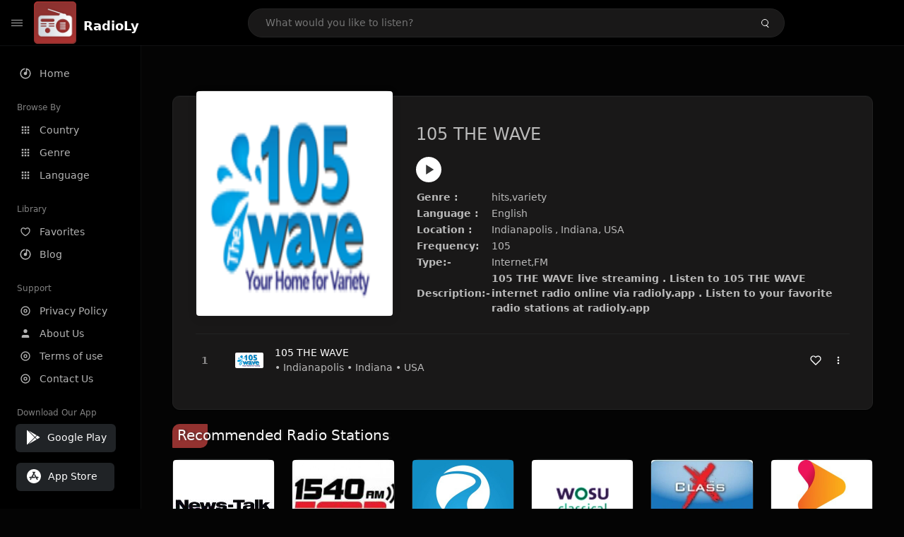

--- FILE ---
content_type: text/html; charset=UTF-8
request_url: https://radioly.app/radio/us.105thewave/
body_size: 11941
content:
<!DOCTYPE html><html lang="en"><head> <meta charset="UTF-8"> <meta name="viewport" content="width=device-width, user-scalable=no, initial-scale=1.0, maximum-scale=1.0, minimum-scale=1.0"> <meta http-equiv="X-UA-Compatible" content="ie=edge"> <title>105 THE WAVE FM Listen Live Online | Indiana, USA - RadioLy</title><meta name="description" content="Listen Online 105 THE WAVE FM live from Indiana, USA and more than 50000 worldwide online radio stations including hits,variety and many more. "> <meta name="keywords" content="Radio Station, Live Radio, Online Radio, Radio Tuner, Local Radio, AM Radio, AM FM Radio, FM Radio"><meta property="al:web:url" content="https://radioly.app/radio/us.105thewave/" /><meta property="og:site_name" content="RadioLy"><meta property="og:title" content="105 THE WAVE FM Listen Live Online | Indiana, USA - RadioLy" /><meta property="og:image" content="https://d371i8ihhgym7w.cloudfront.net/2860.png"><meta property="og:url" content="https://radioly.app/radio/us.105thewave/" /><meta property="og:description" content="Listen Online 105 THE WAVE FM live from Indiana, USA and more than 50000 worldwide online radio stations including hits,variety and many more." /><meta name="twitter:card" content="summary" /><meta name="twitter:title" content="105 THE WAVE FM Listen Live Online | Indiana, USA - RadioLy" /><meta name="twitter:url" content="https://radioly.app/radio/us.105thewave/" /><meta property="twitter:image" content="https://d371i8ihhgym7w.cloudfront.net/2860.png"><meta name="twitter:description" content="Listen Online 105 THE WAVE FM live from Indiana, USA and more than 50000 worldwide online radio stations including hits,variety and many more.." /><link rel="canonical" href="https://radioly.app/radio/us.105thewave/">  <link href="https://radioly.app/RadioLy.ico" rel="icon" sizes="32x32"> <link href="https://radioly.app/RadioLy.ico" rel="icon" sizes="192x192">  <link rel="apple-touch-icon" href="https://radioly.app/RadioLy.ico"> <link rel="apple-touch-icon" sizes="152x152" href="https://radioly.app/RadioLy.ico"> <link rel="apple-touch-icon" sizes="180x180" href="https://radioly.app/RadioLy.ico"> <link rel="apple-touch-icon" sizes="167x167" href="https://radioly.app/RadioLy.ico">  <link rel="preconnect" href="https://fonts.googleapis.com"> <link rel="preconnect" href="https://fonts.gstatic.com" crossorigin> <link href="https://fonts.googleapis.com/css2?family=Open+Sans:wght@300;400;500;600;700;800&display=swap" rel="stylesheet">  <link rel="stylesheet" href="https://radioly.app/css/vendors.bundle.css" type="text/css"> <link rel="stylesheet" href="https://radioly.app/css/styles.css" type="text/css">   <script>var base_url = 'https://radioly.app/';</script> <script async src="https://www.googletagmanager.com/gtag/js?id=UA-133828896-1"></script><script> window.dataLayer = window.dataLayer || []; function gtag(){dataLayer.push(arguments);} gtag('js', new Date()); gtag('config', 'UA-133828896-1');</script><script type="text/javascript" src="//monu.delivery/site/c/9/fc5c75-7d49-4288-b9fe-92275e04f36e.js" data-cfasync="false"></script></head><style>body.pb-theme-dark { background-color: #040404 !important;}</style><body class="pb-theme-dark"> <div id="pb_wrapper"> <div id="pb_progress"></div>  <header id="pb_header"><div class="pb-header-container"> <div class="pb-header-left"> <button type="button" id="pb_hamburger"> <span class="pb-icon-nav"></span> </button>  <a style="display: block;" href="https://radioly.app/" class="pb-brand pb-brand-logo pb-page-link"> <img src="https://d371i8ihhgym7w.cloudfront.net/logo.png" alt="" style="width: 60px; border-radius: 3px; margin-right: 10px; height:60px"> </a> <a href="https://radioly.app/" class="web-title pb-brand pb-page-link" style="z-index: 1; margin-top: 8px;">RadioLy</a> </div> <div class="pb-search-form mx-sm-auto"> <input type="text" id="pb-search-input" placeholder="What would you like to listen?"> <button type="button" id="pb_search_icon" class="ms-auto btn p-0"> <i class="pb-icon-search"></i> </button>  </div><nav class="navbar flex-shrink-0"><ul class="navbar-nav flex-row align-items-center"> </ul></nav></div></header>   <aside id="pb_aside"> <nav class="navbar"> <ul class="navbar-nav"> <li class="nav-item "> <a class="nav-link pb-page-link" href="/"> <svg class="nav-link__icon" xmlns="http://www.w3.org/2000/svg" width="18" height="18" viewBox="0 0 24 24" fill="currentColor" stroke-width="2" stroke-linecap="round" stroke-linejoin="round" aria-hidden="true" role="img" focusable="false"> <g> <path fill="none" d="M0 0h24v24H0z"/> <path d="M15 4.582V12a3 3 0 1 1-2-2.83V2.05c5.053.501 9 4.765 9 9.95 0 5.523-4.477 10-10 10S2 17.523 2 12c0-5.185 3.947-9.449 9-9.95v2.012A8.001 8.001 0 0 0 12 20a8 8 0 0 0 3-15.418z"/> </g> </svg> <span class="nav-link__text">Home</span> </a> </li> <li class="nav-item mt-3"> <span class="pb-aside__title">Browse By</span> </li> <li class="nav-item "> <a class="nav-link pb-page-link" href="https://radioly.app/country/"> <svg class="nav-link__icon" xmlns="http://www.w3.org/2000/svg" width="16" height="16" viewBox="0 0 24 24" fill="currentColor" stroke-width="2" stroke-linecap="round" stroke-linejoin="round" aria-hidden="true" role="img" focusable="false"> <path d="M4 8h4V4H4v4zm6 12h4v-4h-4v4zm-6 0h4v-4H4v4zm0-6h4v-4H4v4zm6 0h4v-4h-4v4zm6-10v4h4V4h-4zm-6 4h4V4h-4v4zm6 6h4v-4h-4v4zm0 6h4v-4h-4v4z" /> </svg> <span class="nav-link__text">Country</span> </a> </li> <li class="nav-item "> <a class="nav-link pb-page-link" href="https://radioly.app/genre/"> <svg class="nav-link__icon" xmlns="http://www.w3.org/2000/svg" width="16" height="16" viewBox="0 0 24 24" fill="currentColor" stroke-width="2" stroke-linecap="round" stroke-linejoin="round" aria-hidden="true" role="img" focusable="false"> <path d="M4 8h4V4H4v4zm6 12h4v-4h-4v4zm-6 0h4v-4H4v4zm0-6h4v-4H4v4zm6 0h4v-4h-4v4zm6-10v4h4V4h-4zm-6 4h4V4h-4v4zm6 6h4v-4h-4v4zm0 6h4v-4h-4v4z" /> </svg> <span class="nav-link__text">Genre</span> </a> </li> <li class="nav-item "> <a class="nav-link pb-page-link" href="https://radioly.app/language/"> <svg class="nav-link__icon" xmlns="http://www.w3.org/2000/svg" width="16" height="16" viewBox="0 0 24 24" fill="currentColor" stroke-width="2" stroke-linecap="round" stroke-linejoin="round" aria-hidden="true" role="img" focusable="false"> <path d="M4 8h4V4H4v4zm6 12h4v-4h-4v4zm-6 0h4v-4H4v4zm0-6h4v-4H4v4zm6 0h4v-4h-4v4zm6-10v4h4V4h-4zm-6 4h4V4h-4v4zm6 6h4v-4h-4v4zm0 6h4v-4h-4v4z" /> </svg> <span class="nav-link__text">Language</span> </a> </li> <li class="nav-item mt-3"> <span class="pb-aside__title">Library</span> </li> <li class="nav-item "> <a class="nav-link pb-page-link" href="https://radioly.app/favorites/"> <svg class="nav-link__icon" xmlns="http://www.w3.org/2000/svg" width="16" height="16" viewBox="0 0 24 24" fill="currentColor" stroke-width="2" stroke-linecap="round" stroke-linejoin="round" aria-hidden="true" role="img" focusable="false"> <g> <path fill="none" d="M0 0H24V24H0z"/> <path d="M16.5 3C19.538 3 22 5.5 22 9c0 7-7.5 11-10 12.5C9.5 20 2 16 2 9c0-3.5 2.5-6 5.5-6C9.36 3 11 4 12 5c1-1 2.64-2 4.5-2zm-3.566 15.604c.881-.556 1.676-1.109 2.42-1.701C18.335 14.533 20 11.943 20 9c0-2.36-1.537-4-3.5-4-1.076 0-2.24.57-3.086 1.414L12 7.828l-1.414-1.414C9.74 5.57 8.576 5 7.5 5 5.56 5 4 6.656 4 9c0 2.944 1.666 5.533 4.645 7.903.745.592 1.54 1.145 2.421 1.7.299.189.595.37.934.572.339-.202.635-.383.934-.571z"/> </g> </svg> <span class="nav-link__text">Favorites</span> </a> </li><li class="nav-item "> <a class="nav-link pb-page-link" href="https://radioly.app/blog/"><svg class="nav-link__icon" xmlns="http://www.w3.org/2000/svg" width="18" height="18" viewBox="0 0 24 24" fill="currentColor" stroke-width="2" stroke-linecap="round" stroke-linejoin="round" aria-hidden="true" role="img" focusable="false"> <g> <path fill="none" d="M0 0h24v24H0z"/> <path d="M15 4.582V12a3 3 0 1 1-2-2.83V2.05c5.053.501 9 4.765 9 9.95 0 5.523-4.477 10-10 10S2 17.523 2 12c0-5.185 3.947-9.449 9-9.95v2.012A8.001 8.001 0 0 0 12 20a8 8 0 0 0 3-15.418z"/> </g></svg> <span class="nav-link__text">Blog</span> </a></li><li class="nav-item mt-3"> <span class="pb-aside__title">Support</span></li><li class="nav-item "> <a class="nav-link pb-page-link" href="https://radioly.app/privacy-policy/"><svg class="nav-link__icon" xmlns="http://www.w3.org/2000/svg" width="16" height="16" viewBox="0 0 24 24" fill="currentColor" stroke-width="2" stroke-linecap="round" stroke-linejoin="round" aria-hidden="true" role="img" focusable="false"> <g> <path fill="none" d="M0 0h24v24H0z"></path> <path d="M12 20a8 8 0 1 0 0-16 8 8 0 0 0 0 16zm0 2C6.477 22 2 17.523 2 12S6.477 2 12 2s10 4.477 10 10-4.477 10-10 10zm0-8a2 2 0 1 0 0-4 2 2 0 0 0 0 4zm0 2a4 4 0 1 1 0-8 4 4 0 0 1 0 8z"></path> </g> </svg> <span class="nav-link__text">Privacy Policy</span> </a></li><li class="nav-item "> <a class="nav-link pb-page-link" href="https://radioly.app/about-us/"><svg class="nav-link__icon" xmlns="http://www.w3.org/2000/svg" width="16" height="16" viewBox="0 0 24 24" fill="currentColor" stroke-width="2" stroke-linecap="round" stroke-linejoin="round" aria-hidden="true" role="img" focusable="false"> <path d="M20 21v-2a4 4 0 0 0-4-4H8a4 4 0 0 0-4 4v2"></path><circle cx="12" cy="7" r="4"></circle> </svg> <span class="nav-link__text">About Us</span> </a></li><li class="nav-item "> <a class="nav-link pb-page-link" href="https://radioly.app/terms-and-condition/"><svg class="nav-link__icon" xmlns="http://www.w3.org/2000/svg" width="16" height="16" viewBox="0 0 24 24" fill="currentColor" stroke-width="2" stroke-linecap="round" stroke-linejoin="round" aria-hidden="true" role="img" focusable="false"> <g> <path fill="none" d="M0 0h24v24H0z"></path> <path d="M12 20a8 8 0 1 0 0-16 8 8 0 0 0 0 16zm0 2C6.477 22 2 17.523 2 12S6.477 2 12 2s10 4.477 10 10-4.477 10-10 10zm0-8a2 2 0 1 0 0-4 2 2 0 0 0 0 4zm0 2a4 4 0 1 1 0-8 4 4 0 0 1 0 8z"></path> </g> </svg> <span class="nav-link__text">Terms of use</span> </a></li><li class="nav-item "> <a class="nav-link pb-page-link" href="https://radioly.app/contact-us/"><svg class="nav-link__icon" xmlns="http://www.w3.org/2000/svg" width="16" height="16" viewBox="0 0 24 24" fill="currentColor" stroke-width="2" stroke-linecap="round" stroke-linejoin="round" aria-hidden="true" role="img" focusable="false"> <g> <path fill="none" d="M0 0h24v24H0z"></path> <path d="M12 20a8 8 0 1 0 0-16 8 8 0 0 0 0 16zm0 2C6.477 22 2 17.523 2 12S6.477 2 12 2s10 4.477 10 10-4.477 10-10 10zm0-8a2 2 0 1 0 0-4 2 2 0 0 0 0 4zm0 2a4 4 0 1 1 0-8 4 4 0 0 1 0 8z"></path> </g> </svg> <span class="nav-link__text">Contact Us</span> </a></li><li class="nav-item mt-3"><span class="pb-aside__title">Download Our App</span></li><li class="nav-item"> <div style="margin-left: 14px;" class="d-flex align-items-center pb-app-download"> <a href="https://play.google.com/store/apps/details?id=com.onlineradio.radiofm&hl=en&gl=us" class="btn d-flex align-items-center ms-2" target="_blank"> <svg viewBox="0 0 24 24" width="24" height="24"> <path fill="none" d="M0 0h24v24H0z"></path> <path fill="currentColor" d="M3.609 1.814L13.792 12 3.61 22.186a.996.996 0 0 1-.61-.92V2.734a1 1 0 0 1 .609-.92zm10.89 10.893l2.302 2.302-10.937 6.333 8.635-8.635zm3.199-3.198l2.807 1.626a1 1 0 0 1 0 1.73l-2.808 1.626L15.206 12l2.492-2.491zM5.864 2.658L16.802 8.99l-2.303 2.303-8.635-8.635z"></path> </svg> <span class="ms-2">Google Play</span> </a> </div><div style="margin-left: 23px;margin-top: 15px;" class="d-flex align-items-center pb-app-download"><a href="https://itunes.apple.com/in/app/radio-hub-app/id1440995773?mt=8" class="btn d-flex align-items-center" style="width: 139px;" target="_blank"> <svg viewBox="0 0 24 24" width="24" height="24"> <path fill="none" d="M0 0h24v24H0z"></path> <path fill="currentColor" d="M12 2c5.523 0 10 4.477 10 10s-4.477 10-10 10S2 17.523 2 12 6.477 2 12 2zM8.823 15.343c-.395-.477-.886-.647-1.479-.509l-.15.041-.59 1.016a.823.823 0 0 0 1.366.916l.062-.093.79-1.371zM13.21 8.66c-.488.404-.98 1.597-.29 2.787l3.04 5.266a.824.824 0 0 0 1.476-.722l-.049-.1-.802-1.392h1.19a.82.82 0 0 0 .822-.823.82.82 0 0 0-.72-.816l-.103-.006h-2.14L13.44 9.057l-.23-.396zm.278-3.044a.825.825 0 0 0-1.063.21l-.062.092-.367.633-.359-.633a.824.824 0 0 0-1.476.722l.049.1.838 1.457-2.685 4.653H6.266a.82.82 0 0 0-.822.822c0 .421.312.766.719.817l.103.006h7.48c.34-.64-.06-1.549-.81-1.638l-.121-.007h-2.553l3.528-6.11a.823.823 0 0 0-.302-1.124z"></path> </svg> <span class="ms-2">App Store</span></a><div/></li> </ul> </nav>  <footer class="pb-footer"> <p class="text-muted pb-copy">@2026 RadioLy</p> </footer> </aside> <main id="pb_main"> <div class="pb-main-container"><div id="mmt-f29d6e76-9e6a-48c1-9556-3c66002ebf7c"></div><script type="text/javascript" data-cfasync="false">$MMT = window.$MMT || {}; $MMT.cmd = $MMT.cmd || [];$MMT.cmd.push(function(){ $MMT.display.slots.push(["f29d6e76-9e6a-48c1-9556-3c66002ebf7c"]); })</script> <div class="pb-card pb-card--collection nsofts_border"> <div style="margin-top:15px" class="pb-card--collection__head"> <div class="pb-card--collection__cover nsofts_border"> <img style="height: 100%;" onerror="this.src='https://d371i8ihhgym7w.cloudfront.net/logo.png';" src="https://d371i8ihhgym7w.cloudfront.net/2860.png" alt="105 THE WAVE"> </div> <div class="pb-card--collection__content"> <h1>105 THE WAVE</h1><button type="button" style="display: inline-block !important; margin-top: 10px;" class="pb-btn-play" data-play-id="47707"></button><table style="margin-top: 10px;"> <tbody> <tr> <th>Genre :</th> <td >hits,variety</td> </tr> <tr > <th >Language :</th> <td >English</td> </tr> <tr > <th >Location :</th> <td > Indianapolis , Indiana, USA</td> </tr> <tr > <th >Frequency:</th> <td >105</td> </tr> <tr > <th >Type:-</th> <td >Internet,FM</td> </tr> <tr> <th>Description:-</th> <th> 105 THE WAVE live streaming . Listen to 105 THE WAVE internet radio online via radioly.app . Listen to your favorite radio stations at radioly.app </th> </tr> </tbody></table> </div> </div> <div class="pb-card--collection__body"> <ul class="pb-collection-list"> <li class="pb-collection-list__item" data-audio-id="47707" data-audio-name="105 THE WAVE" data-audio-artist="hits,variety" data-audio-album="hits,variety" data-audio-url="https://listen.sonixcast.com/9321" data-audio-cover="https://d371i8ihhgym7w.cloudfront.net/2860.png"> <button type="button" class="pb-btn-play" data-play-id="47707"></button> <span class="pb-collection-list__item__number"></span> <div class="pb-collection-list__cover" data-play-id="47707"> <img onerror="this.src='https://d371i8ihhgym7w.cloudfront.net/logo.png';" src="https://d371i8ihhgym7w.cloudfront.net/2860.png" alt=""> <div class="pb-collection-list__cover__content"> <span class="pb-collection-list__cover__title">105 THE WAVE</span> <span class="pb-collection-list__cover__sub-title" > • Indianapolis • Indiana • USA</span> </div> </div> <button class="pb-btn-fav d-inline-flex align-items-center" data-fav-id="47707"> <svg xmlns="http://www.w3.org/2000/svg" width="16" height="16" viewBox="0 0 24 24" fill="none" stroke="currentColor" stroke-width="2" stroke-linecap="round" stroke-linejoin="round"> <path d="M20.84 4.61a5.5 5.5 0 0 0-7.78 0L12 5.67l-1.06-1.06a5.5 5.5 0 0 0-7.78 7.78l1.06 1.06L12 21.23l7.78-7.78 1.06-1.06a5.5 5.5 0 0 0 0-7.78z" /> </svg> </button> <div class="dropdown"> <a href="javascript:void(0);" data-bs-toggle="dropdown"> <svg xmlns="http://www.w3.org/2000/svg" width="16" height="16" viewBox="0 0 24 24" fill="currentColor" stroke="currentColor" stroke-width="0" stroke-linecap="round" stroke-linejoin="round"> <circle cx="12" cy="12" r="2"></circle> <circle cx="12" cy="6" r="2"></circle> <circle cx="12" cy="18" r="2"></circle> </svg> </a> <ul class="dropdown-menu dropdown-menu-end"> <li><a class="dropdown-item pb-btn-np" href="javascript:void(0)" data-play-id="47707">Next to play</a></li> <li><a class="dropdown-item pb-btn-aq" href="javascript:void(0)" data-play-id="47707">Add to queue</a></li> <li><a class="dropdown-item" href="javascript:void(0);" data-share-id="us.105thewave/" data-bs-toggle="modal" data-bs-target="#pb_share_music">Share</a></li> <li><hr class="dropdown-divider"></li> <li><a class="dropdown-item pb-btn-p" href="javascript:void(0)" data-play-id="47707">Play</a></li> </ul> </div> </li> </ul> </div> </div> <div style="margin-top:20px" class="mb-3"> <h5 class="ns-title-bar">Recommended Radio Stations</h5> </div> <div class="swiper-section mb-4"> <div class="swiper" data-slides="6" grid-rows="2"> <div class="swiper-wrapper"> <div class="swiper-slide"> <div class="pb-card pb-card--cover nsofts_border" data-audio-id="112057" data-audio-name="News-Talk 1480 WHBC" data-audio-artist="Talk" data-audio-country="US" data-audio-url="https://live.wostreaming.net/direct/alphacorporate-whbcamaac-ibc4" data-audio-cover="https://d371i8ihhgym7w.cloudfront.net/71707458.jpg"> <div class="pb-card__head dropdown"> <a href="javascript:void(0);" data-bs-toggle="dropdown"> <svg xmlns="http://www.w3.org/2000/svg" width="16" height="16" viewBox="0 0 24 24" fill="currentColor" stroke="currentColor" stroke-width="0" stroke-linecap="round" stroke-linejoin="round"> <circle cx="12" cy="12" r="2"></circle> <circle cx="12" cy="6" r="2"></circle> <circle cx="12" cy="18" r="2"></circle> </svg> </a> <ul class="dropdown-menu"> <li><a class="dropdown-item pb-btn-np" href="javascript:void(0)" data-play-id="112057">Next to play</a></li> <li><a class="dropdown-item pb-btn-aq" href="javascript:void(0)" data-play-id="112057">Add to queue</a></li> <li><a class="dropdown-item pb-btn-fav" href="javascript:void(0)" data-fav-id="112057">Favorites</a></li> <li><a class="dropdown-item" href="javascript:void(0);" data-share-id="news-talk-1480-whbc/" data-bs-toggle="modal" data-bs-target="#pb_share_music">Share</a></li> <li><hr class="dropdown-divider"></li> <li><a class="dropdown-item pb-btn-p" href="javascript:void(0)" data-play-id="112057">Play</a></li> </ul> </div> <div class="pb-card__image" > <a class="pb-page-link" href="https://radioly.app/radio/news-talk-1480-whbc/"><img onerror="this.src='https://d371i8ihhgym7w.cloudfront.net/logo.png';" src="https://d371i8ihhgym7w.cloudfront.net/71707458.jpg" alt="News-Talk 1480 WHBC"></a> <button type="button" class="pb-btn-play" data-play-id="112057"></button> </div> <div class="pb-card__content"> <div class="pb-card__content__text"> <a href="https://radioly.app/radio/news-talk-1480-whbc/"class="pb-card__title pb-page-link">News-Talk 1480 WHBC</a> <a href="https://radioly.app/radio/news-talk-1480-whbc/" class="pb-card__sub-title pb-page-link">Talk</a> </div> </div> </div> </div> <div class="swiper-slide"> <div class="pb-card pb-card--cover nsofts_border" data-audio-id="112058" data-audio-name="ESPN Cleveland" data-audio-artist="Sports Talk & News" data-audio-country="US" data-audio-url="https://fmradiohub.in/radio?url=http://stream.abacast.net/direct/goodkarma-wwgkamaac-ibc2" data-audio-cover="https://d371i8ihhgym7w.cloudfront.net/15845343.jpg"> <div class="pb-card__head dropdown"> <a href="javascript:void(0);" data-bs-toggle="dropdown"> <svg xmlns="http://www.w3.org/2000/svg" width="16" height="16" viewBox="0 0 24 24" fill="currentColor" stroke="currentColor" stroke-width="0" stroke-linecap="round" stroke-linejoin="round"> <circle cx="12" cy="12" r="2"></circle> <circle cx="12" cy="6" r="2"></circle> <circle cx="12" cy="18" r="2"></circle> </svg> </a> <ul class="dropdown-menu"> <li><a class="dropdown-item pb-btn-np" href="javascript:void(0)" data-play-id="112058">Next to play</a></li> <li><a class="dropdown-item pb-btn-aq" href="javascript:void(0)" data-play-id="112058">Add to queue</a></li> <li><a class="dropdown-item pb-btn-fav" href="javascript:void(0)" data-fav-id="112058">Favorites</a></li> <li><a class="dropdown-item" href="javascript:void(0);" data-share-id="espn-cleveland/" data-bs-toggle="modal" data-bs-target="#pb_share_music">Share</a></li> <li><hr class="dropdown-divider"></li> <li><a class="dropdown-item pb-btn-p" href="javascript:void(0)" data-play-id="112058">Play</a></li> </ul> </div> <div class="pb-card__image" > <a class="pb-page-link" href="https://radioly.app/radio/espn-cleveland/"><img onerror="this.src='https://d371i8ihhgym7w.cloudfront.net/logo.png';" src="https://d371i8ihhgym7w.cloudfront.net/15845343.jpg" alt="ESPN Cleveland"></a> <button type="button" class="pb-btn-play" data-play-id="112058"></button> </div> <div class="pb-card__content"> <div class="pb-card__content__text"> <a href="https://radioly.app/radio/espn-cleveland/"class="pb-card__title pb-page-link">ESPN Cleveland</a> <a href="https://radioly.app/radio/espn-cleveland/" class="pb-card__sub-title pb-page-link">Sports Talk & News</a> </div> </div> </div> </div> <div class="swiper-slide"> <div class="pb-card pb-card--cover nsofts_border" data-audio-id="112059" data-audio-name=" 90.9 the River" data-audio-artist="Christian Contemporary" data-audio-country="US" data-audio-url="https://fmradiohub.in/radio?url=http://stream.riverradio.com/wfcofm.mp3" data-audio-cover="https://d371i8ihhgym7w.cloudfront.net/29014292.jpg"> <div class="pb-card__head dropdown"> <a href="javascript:void(0);" data-bs-toggle="dropdown"> <svg xmlns="http://www.w3.org/2000/svg" width="16" height="16" viewBox="0 0 24 24" fill="currentColor" stroke="currentColor" stroke-width="0" stroke-linecap="round" stroke-linejoin="round"> <circle cx="12" cy="12" r="2"></circle> <circle cx="12" cy="6" r="2"></circle> <circle cx="12" cy="18" r="2"></circle> </svg> </a> <ul class="dropdown-menu"> <li><a class="dropdown-item pb-btn-np" href="javascript:void(0)" data-play-id="112059">Next to play</a></li> <li><a class="dropdown-item pb-btn-aq" href="javascript:void(0)" data-play-id="112059">Add to queue</a></li> <li><a class="dropdown-item pb-btn-fav" href="javascript:void(0)" data-fav-id="112059">Favorites</a></li> <li><a class="dropdown-item" href="javascript:void(0);" data-share-id="90-9-the-river/" data-bs-toggle="modal" data-bs-target="#pb_share_music">Share</a></li> <li><hr class="dropdown-divider"></li> <li><a class="dropdown-item pb-btn-p" href="javascript:void(0)" data-play-id="112059">Play</a></li> </ul> </div> <div class="pb-card__image" > <a class="pb-page-link" href="https://radioly.app/radio/90-9-the-river/"><img onerror="this.src='https://d371i8ihhgym7w.cloudfront.net/logo.png';" src="https://d371i8ihhgym7w.cloudfront.net/29014292.jpg" alt=" 90.9 the River"></a> <button type="button" class="pb-btn-play" data-play-id="112059"></button> </div> <div class="pb-card__content"> <div class="pb-card__content__text"> <a href="https://radioly.app/radio/90-9-the-river/"class="pb-card__title pb-page-link"> 90.9 the River</a> <a href="https://radioly.app/radio/90-9-the-river/" class="pb-card__sub-title pb-page-link">Christian Contemporary</a> </div> </div> </div> </div> <div class="swiper-slide"> <div class="pb-card pb-card--cover nsofts_border" data-audio-id="112060" data-audio-name=" Classical 101" data-audio-artist="Classical Music" data-audio-country="US" data-audio-url="https://wosu.streamguys1.com/Classical_128" data-audio-cover="https://d371i8ihhgym7w.cloudfront.net/53171241.jpg"> <div class="pb-card__head dropdown"> <a href="javascript:void(0);" data-bs-toggle="dropdown"> <svg xmlns="http://www.w3.org/2000/svg" width="16" height="16" viewBox="0 0 24 24" fill="currentColor" stroke="currentColor" stroke-width="0" stroke-linecap="round" stroke-linejoin="round"> <circle cx="12" cy="12" r="2"></circle> <circle cx="12" cy="6" r="2"></circle> <circle cx="12" cy="18" r="2"></circle> </svg> </a> <ul class="dropdown-menu"> <li><a class="dropdown-item pb-btn-np" href="javascript:void(0)" data-play-id="112060">Next to play</a></li> <li><a class="dropdown-item pb-btn-aq" href="javascript:void(0)" data-play-id="112060">Add to queue</a></li> <li><a class="dropdown-item pb-btn-fav" href="javascript:void(0)" data-fav-id="112060">Favorites</a></li> <li><a class="dropdown-item" href="javascript:void(0);" data-share-id="classical-101/" data-bs-toggle="modal" data-bs-target="#pb_share_music">Share</a></li> <li><hr class="dropdown-divider"></li> <li><a class="dropdown-item pb-btn-p" href="javascript:void(0)" data-play-id="112060">Play</a></li> </ul> </div> <div class="pb-card__image" > <a class="pb-page-link" href="https://radioly.app/radio/classical-101/"><img onerror="this.src='https://d371i8ihhgym7w.cloudfront.net/logo.png';" src="https://d371i8ihhgym7w.cloudfront.net/53171241.jpg" alt=" Classical 101"></a> <button type="button" class="pb-btn-play" data-play-id="112060"></button> </div> <div class="pb-card__content"> <div class="pb-card__content__text"> <a href="https://radioly.app/radio/classical-101/"class="pb-card__title pb-page-link"> Classical 101</a> <a href="https://radioly.app/radio/classical-101/" class="pb-card__sub-title pb-page-link">Classical Music</a> </div> </div> </div> </div> <div class="swiper-slide"> <div class="pb-card pb-card--cover nsofts_border" data-audio-id="112061" data-audio-name=" ESCAPE" data-audio-artist="80's" data-audio-country="US" data-audio-url="https://fmradiohub.in/radio?url=http://ice41.securenetsystems.net/CLASSXMR" data-audio-cover="https://d371i8ihhgym7w.cloudfront.net/8539733.jpg"> <div class="pb-card__head dropdown"> <a href="javascript:void(0);" data-bs-toggle="dropdown"> <svg xmlns="http://www.w3.org/2000/svg" width="16" height="16" viewBox="0 0 24 24" fill="currentColor" stroke="currentColor" stroke-width="0" stroke-linecap="round" stroke-linejoin="round"> <circle cx="12" cy="12" r="2"></circle> <circle cx="12" cy="6" r="2"></circle> <circle cx="12" cy="18" r="2"></circle> </svg> </a> <ul class="dropdown-menu"> <li><a class="dropdown-item pb-btn-np" href="javascript:void(0)" data-play-id="112061">Next to play</a></li> <li><a class="dropdown-item pb-btn-aq" href="javascript:void(0)" data-play-id="112061">Add to queue</a></li> <li><a class="dropdown-item pb-btn-fav" href="javascript:void(0)" data-fav-id="112061">Favorites</a></li> <li><a class="dropdown-item" href="javascript:void(0);" data-share-id="escape/" data-bs-toggle="modal" data-bs-target="#pb_share_music">Share</a></li> <li><hr class="dropdown-divider"></li> <li><a class="dropdown-item pb-btn-p" href="javascript:void(0)" data-play-id="112061">Play</a></li> </ul> </div> <div class="pb-card__image" > <a class="pb-page-link" href="https://radioly.app/radio/escape/"><img onerror="this.src='https://d371i8ihhgym7w.cloudfront.net/logo.png';" src="https://d371i8ihhgym7w.cloudfront.net/8539733.jpg" alt=" ESCAPE"></a> <button type="button" class="pb-btn-play" data-play-id="112061"></button> </div> <div class="pb-card__content"> <div class="pb-card__content__text"> <a href="https://radioly.app/radio/escape/"class="pb-card__title pb-page-link"> ESCAPE</a> <a href="https://radioly.app/radio/escape/" class="pb-card__sub-title pb-page-link">80's</a> </div> </div> </div> </div> <div class="swiper-slide"> <div class="pb-card pb-card--cover nsofts_border" data-audio-id="112062" data-audio-name=" WGUC" data-audio-artist="Classical Music" data-audio-country="US" data-audio-url="https://stream.cinradio.org/wguc" data-audio-cover="https://d371i8ihhgym7w.cloudfront.net/93091833.jpg"> <div class="pb-card__head dropdown"> <a href="javascript:void(0);" data-bs-toggle="dropdown"> <svg xmlns="http://www.w3.org/2000/svg" width="16" height="16" viewBox="0 0 24 24" fill="currentColor" stroke="currentColor" stroke-width="0" stroke-linecap="round" stroke-linejoin="round"> <circle cx="12" cy="12" r="2"></circle> <circle cx="12" cy="6" r="2"></circle> <circle cx="12" cy="18" r="2"></circle> </svg> </a> <ul class="dropdown-menu"> <li><a class="dropdown-item pb-btn-np" href="javascript:void(0)" data-play-id="112062">Next to play</a></li> <li><a class="dropdown-item pb-btn-aq" href="javascript:void(0)" data-play-id="112062">Add to queue</a></li> <li><a class="dropdown-item pb-btn-fav" href="javascript:void(0)" data-fav-id="112062">Favorites</a></li> <li><a class="dropdown-item" href="javascript:void(0);" data-share-id="wguc/" data-bs-toggle="modal" data-bs-target="#pb_share_music">Share</a></li> <li><hr class="dropdown-divider"></li> <li><a class="dropdown-item pb-btn-p" href="javascript:void(0)" data-play-id="112062">Play</a></li> </ul> </div> <div class="pb-card__image" > <a class="pb-page-link" href="https://radioly.app/radio/wguc/"><img onerror="this.src='https://d371i8ihhgym7w.cloudfront.net/logo.png';" src="https://d371i8ihhgym7w.cloudfront.net/93091833.jpg" alt=" WGUC"></a> <button type="button" class="pb-btn-play" data-play-id="112062"></button> </div> <div class="pb-card__content"> <div class="pb-card__content__text"> <a href="https://radioly.app/radio/wguc/"class="pb-card__title pb-page-link"> WGUC</a> <a href="https://radioly.app/radio/wguc/" class="pb-card__sub-title pb-page-link">Classical Music</a> </div> </div> </div> </div> <div class="swiper-slide"> <div class="pb-card pb-card--cover nsofts_border" data-audio-id="112063" data-audio-name=" WVXU" data-audio-artist="Public Radio" data-audio-country="US" data-audio-url="https://stream.cinradio.org/wvxu?uuid=drcd0ocd7" data-audio-cover="https://d371i8ihhgym7w.cloudfront.net/86928716.jpg"> <div class="pb-card__head dropdown"> <a href="javascript:void(0);" data-bs-toggle="dropdown"> <svg xmlns="http://www.w3.org/2000/svg" width="16" height="16" viewBox="0 0 24 24" fill="currentColor" stroke="currentColor" stroke-width="0" stroke-linecap="round" stroke-linejoin="round"> <circle cx="12" cy="12" r="2"></circle> <circle cx="12" cy="6" r="2"></circle> <circle cx="12" cy="18" r="2"></circle> </svg> </a> <ul class="dropdown-menu"> <li><a class="dropdown-item pb-btn-np" href="javascript:void(0)" data-play-id="112063">Next to play</a></li> <li><a class="dropdown-item pb-btn-aq" href="javascript:void(0)" data-play-id="112063">Add to queue</a></li> <li><a class="dropdown-item pb-btn-fav" href="javascript:void(0)" data-fav-id="112063">Favorites</a></li> <li><a class="dropdown-item" href="javascript:void(0);" data-share-id="wvxu/" data-bs-toggle="modal" data-bs-target="#pb_share_music">Share</a></li> <li><hr class="dropdown-divider"></li> <li><a class="dropdown-item pb-btn-p" href="javascript:void(0)" data-play-id="112063">Play</a></li> </ul> </div> <div class="pb-card__image" > <a class="pb-page-link" href="https://radioly.app/radio/wvxu/"><img onerror="this.src='https://d371i8ihhgym7w.cloudfront.net/logo.png';" src="https://d371i8ihhgym7w.cloudfront.net/86928716.jpg" alt=" WVXU"></a> <button type="button" class="pb-btn-play" data-play-id="112063"></button> </div> <div class="pb-card__content"> <div class="pb-card__content__text"> <a href="https://radioly.app/radio/wvxu/"class="pb-card__title pb-page-link"> WVXU</a> <a href="https://radioly.app/radio/wvxu/" class="pb-card__sub-title pb-page-link">Public Radio</a> </div> </div> </div> </div> <div class="swiper-slide"> <div class="pb-card pb-card--cover nsofts_border" data-audio-id="112064" data-audio-name="MIX 101.5" data-audio-artist="Adult Hits" data-audio-country="US" data-audio-url="https://live.wostreaming.net/direct/capitolbroad-wralfmaac-ibc1?source=TuneIn&gdpr=0&us_privacy=1YNY" data-audio-cover="https://d371i8ihhgym7w.cloudfront.net/68412963.jpg"> <div class="pb-card__head dropdown"> <a href="javascript:void(0);" data-bs-toggle="dropdown"> <svg xmlns="http://www.w3.org/2000/svg" width="16" height="16" viewBox="0 0 24 24" fill="currentColor" stroke="currentColor" stroke-width="0" stroke-linecap="round" stroke-linejoin="round"> <circle cx="12" cy="12" r="2"></circle> <circle cx="12" cy="6" r="2"></circle> <circle cx="12" cy="18" r="2"></circle> </svg> </a> <ul class="dropdown-menu"> <li><a class="dropdown-item pb-btn-np" href="javascript:void(0)" data-play-id="112064">Next to play</a></li> <li><a class="dropdown-item pb-btn-aq" href="javascript:void(0)" data-play-id="112064">Add to queue</a></li> <li><a class="dropdown-item pb-btn-fav" href="javascript:void(0)" data-fav-id="112064">Favorites</a></li> <li><a class="dropdown-item" href="javascript:void(0);" data-share-id="mix-101-5/" data-bs-toggle="modal" data-bs-target="#pb_share_music">Share</a></li> <li><hr class="dropdown-divider"></li> <li><a class="dropdown-item pb-btn-p" href="javascript:void(0)" data-play-id="112064">Play</a></li> </ul> </div> <div class="pb-card__image" > <a class="pb-page-link" href="https://radioly.app/radio/mix-101-5/"><img onerror="this.src='https://d371i8ihhgym7w.cloudfront.net/logo.png';" src="https://d371i8ihhgym7w.cloudfront.net/68412963.jpg" alt="MIX 101.5"></a> <button type="button" class="pb-btn-play" data-play-id="112064"></button> </div> <div class="pb-card__content"> <div class="pb-card__content__text"> <a href="https://radioly.app/radio/mix-101-5/"class="pb-card__title pb-page-link">MIX 101.5</a> <a href="https://radioly.app/radio/mix-101-5/" class="pb-card__sub-title pb-page-link">Adult Hits</a> </div> </div> </div> </div> <div class="swiper-slide"> <div class="pb-card pb-card--cover nsofts_border" data-audio-id="112065" data-audio-name=" WAKW" data-audio-artist="Christian Contemporary" data-audio-country="US" data-audio-url="https://22213.live.streamtheworld.com/WAKWFM.mp3" data-audio-cover="https://d371i8ihhgym7w.cloudfront.net/16811087.jpg"> <div class="pb-card__head dropdown"> <a href="javascript:void(0);" data-bs-toggle="dropdown"> <svg xmlns="http://www.w3.org/2000/svg" width="16" height="16" viewBox="0 0 24 24" fill="currentColor" stroke="currentColor" stroke-width="0" stroke-linecap="round" stroke-linejoin="round"> <circle cx="12" cy="12" r="2"></circle> <circle cx="12" cy="6" r="2"></circle> <circle cx="12" cy="18" r="2"></circle> </svg> </a> <ul class="dropdown-menu"> <li><a class="dropdown-item pb-btn-np" href="javascript:void(0)" data-play-id="112065">Next to play</a></li> <li><a class="dropdown-item pb-btn-aq" href="javascript:void(0)" data-play-id="112065">Add to queue</a></li> <li><a class="dropdown-item pb-btn-fav" href="javascript:void(0)" data-fav-id="112065">Favorites</a></li> <li><a class="dropdown-item" href="javascript:void(0);" data-share-id="wakw/" data-bs-toggle="modal" data-bs-target="#pb_share_music">Share</a></li> <li><hr class="dropdown-divider"></li> <li><a class="dropdown-item pb-btn-p" href="javascript:void(0)" data-play-id="112065">Play</a></li> </ul> </div> <div class="pb-card__image" > <a class="pb-page-link" href="https://radioly.app/radio/wakw/"><img onerror="this.src='https://d371i8ihhgym7w.cloudfront.net/logo.png';" src="https://d371i8ihhgym7w.cloudfront.net/16811087.jpg" alt=" WAKW"></a> <button type="button" class="pb-btn-play" data-play-id="112065"></button> </div> <div class="pb-card__content"> <div class="pb-card__content__text"> <a href="https://radioly.app/radio/wakw/"class="pb-card__title pb-page-link"> WAKW</a> <a href="https://radioly.app/radio/wakw/" class="pb-card__sub-title pb-page-link">Christian Contemporary</a> </div> </div> </div> </div> <div class="swiper-slide"> <div class="pb-card pb-card--cover nsofts_border" data-audio-id="112066" data-audio-name="Cornerstone Radio" data-audio-artist="Christian Contemporary" data-audio-country="US" data-audio-url="https://stream.ibadalive.com/8002/stream?n=f9099fcd818a7dce534c" data-audio-cover="https://d371i8ihhgym7w.cloudfront.net/8581590.jpg"> <div class="pb-card__head dropdown"> <a href="javascript:void(0);" data-bs-toggle="dropdown"> <svg xmlns="http://www.w3.org/2000/svg" width="16" height="16" viewBox="0 0 24 24" fill="currentColor" stroke="currentColor" stroke-width="0" stroke-linecap="round" stroke-linejoin="round"> <circle cx="12" cy="12" r="2"></circle> <circle cx="12" cy="6" r="2"></circle> <circle cx="12" cy="18" r="2"></circle> </svg> </a> <ul class="dropdown-menu"> <li><a class="dropdown-item pb-btn-np" href="javascript:void(0)" data-play-id="112066">Next to play</a></li> <li><a class="dropdown-item pb-btn-aq" href="javascript:void(0)" data-play-id="112066">Add to queue</a></li> <li><a class="dropdown-item pb-btn-fav" href="javascript:void(0)" data-fav-id="112066">Favorites</a></li> <li><a class="dropdown-item" href="javascript:void(0);" data-share-id="cornerstone-radio/" data-bs-toggle="modal" data-bs-target="#pb_share_music">Share</a></li> <li><hr class="dropdown-divider"></li> <li><a class="dropdown-item pb-btn-p" href="javascript:void(0)" data-play-id="112066">Play</a></li> </ul> </div> <div class="pb-card__image" > <a class="pb-page-link" href="https://radioly.app/radio/cornerstone-radio/"><img onerror="this.src='https://d371i8ihhgym7w.cloudfront.net/logo.png';" src="https://d371i8ihhgym7w.cloudfront.net/8581590.jpg" alt="Cornerstone Radio"></a> <button type="button" class="pb-btn-play" data-play-id="112066"></button> </div> <div class="pb-card__content"> <div class="pb-card__content__text"> <a href="https://radioly.app/radio/cornerstone-radio/"class="pb-card__title pb-page-link">Cornerstone Radio</a> <a href="https://radioly.app/radio/cornerstone-radio/" class="pb-card__sub-title pb-page-link">Christian Contemporary</a> </div> </div> </div> </div> <div class="swiper-slide"> <div class="pb-card pb-card--cover nsofts_border" data-audio-id="112067" data-audio-name="WSOE" data-audio-artist="Indie Music Media" data-audio-country="US" data-audio-url="https://audio-mp3.ibiblio.org/wsoe.mp3" data-audio-cover="https://d371i8ihhgym7w.cloudfront.net/38574810.jpg"> <div class="pb-card__head dropdown"> <a href="javascript:void(0);" data-bs-toggle="dropdown"> <svg xmlns="http://www.w3.org/2000/svg" width="16" height="16" viewBox="0 0 24 24" fill="currentColor" stroke="currentColor" stroke-width="0" stroke-linecap="round" stroke-linejoin="round"> <circle cx="12" cy="12" r="2"></circle> <circle cx="12" cy="6" r="2"></circle> <circle cx="12" cy="18" r="2"></circle> </svg> </a> <ul class="dropdown-menu"> <li><a class="dropdown-item pb-btn-np" href="javascript:void(0)" data-play-id="112067">Next to play</a></li> <li><a class="dropdown-item pb-btn-aq" href="javascript:void(0)" data-play-id="112067">Add to queue</a></li> <li><a class="dropdown-item pb-btn-fav" href="javascript:void(0)" data-fav-id="112067">Favorites</a></li> <li><a class="dropdown-item" href="javascript:void(0);" data-share-id="wsoe/" data-bs-toggle="modal" data-bs-target="#pb_share_music">Share</a></li> <li><hr class="dropdown-divider"></li> <li><a class="dropdown-item pb-btn-p" href="javascript:void(0)" data-play-id="112067">Play</a></li> </ul> </div> <div class="pb-card__image" > <a class="pb-page-link" href="https://radioly.app/radio/wsoe/"><img onerror="this.src='https://d371i8ihhgym7w.cloudfront.net/logo.png';" src="https://d371i8ihhgym7w.cloudfront.net/38574810.jpg" alt="WSOE"></a> <button type="button" class="pb-btn-play" data-play-id="112067"></button> </div> <div class="pb-card__content"> <div class="pb-card__content__text"> <a href="https://radioly.app/radio/wsoe/"class="pb-card__title pb-page-link">WSOE</a> <a href="https://radioly.app/radio/wsoe/" class="pb-card__sub-title pb-page-link">Indie Music Media</a> </div> </div> </div> </div> <div class="swiper-slide"> <div class="pb-card pb-card--cover nsofts_border" data-audio-id="112068" data-audio-name="WSNC" data-audio-artist="Jazz Music College Radio" data-audio-country="US" data-audio-url="https://fmradiohub.in/radio?url=http://peace.str3am.com:6400/" data-audio-cover="https://d371i8ihhgym7w.cloudfront.net/42622021.jpg"> <div class="pb-card__head dropdown"> <a href="javascript:void(0);" data-bs-toggle="dropdown"> <svg xmlns="http://www.w3.org/2000/svg" width="16" height="16" viewBox="0 0 24 24" fill="currentColor" stroke="currentColor" stroke-width="0" stroke-linecap="round" stroke-linejoin="round"> <circle cx="12" cy="12" r="2"></circle> <circle cx="12" cy="6" r="2"></circle> <circle cx="12" cy="18" r="2"></circle> </svg> </a> <ul class="dropdown-menu"> <li><a class="dropdown-item pb-btn-np" href="javascript:void(0)" data-play-id="112068">Next to play</a></li> <li><a class="dropdown-item pb-btn-aq" href="javascript:void(0)" data-play-id="112068">Add to queue</a></li> <li><a class="dropdown-item pb-btn-fav" href="javascript:void(0)" data-fav-id="112068">Favorites</a></li> <li><a class="dropdown-item" href="javascript:void(0);" data-share-id="wsnc/" data-bs-toggle="modal" data-bs-target="#pb_share_music">Share</a></li> <li><hr class="dropdown-divider"></li> <li><a class="dropdown-item pb-btn-p" href="javascript:void(0)" data-play-id="112068">Play</a></li> </ul> </div> <div class="pb-card__image" > <a class="pb-page-link" href="https://radioly.app/radio/wsnc/"><img onerror="this.src='https://d371i8ihhgym7w.cloudfront.net/logo.png';" src="https://d371i8ihhgym7w.cloudfront.net/42622021.jpg" alt="WSNC"></a> <button type="button" class="pb-btn-play" data-play-id="112068"></button> </div> <div class="pb-card__content"> <div class="pb-card__content__text"> <a href="https://radioly.app/radio/wsnc/"class="pb-card__title pb-page-link">WSNC</a> <a href="https://radioly.app/radio/wsnc/" class="pb-card__sub-title pb-page-link">Jazz Music College Radio</a> </div> </div> </div> </div> <div class="swiper-slide"> <div class="pb-card pb-card--cover nsofts_border" data-audio-id="112069" data-audio-name=" WFCJ HD1" data-audio-artist="Christian Talk" data-audio-country="US" data-audio-url="https://ice8.securenetsystems.net/WFCJ?playSessionID=787BB765-CD0F-9554-AD2ECEAD726A7EC7" data-audio-cover="https://d371i8ihhgym7w.cloudfront.net/42690045.jpg"> <div class="pb-card__head dropdown"> <a href="javascript:void(0);" data-bs-toggle="dropdown"> <svg xmlns="http://www.w3.org/2000/svg" width="16" height="16" viewBox="0 0 24 24" fill="currentColor" stroke="currentColor" stroke-width="0" stroke-linecap="round" stroke-linejoin="round"> <circle cx="12" cy="12" r="2"></circle> <circle cx="12" cy="6" r="2"></circle> <circle cx="12" cy="18" r="2"></circle> </svg> </a> <ul class="dropdown-menu"> <li><a class="dropdown-item pb-btn-np" href="javascript:void(0)" data-play-id="112069">Next to play</a></li> <li><a class="dropdown-item pb-btn-aq" href="javascript:void(0)" data-play-id="112069">Add to queue</a></li> <li><a class="dropdown-item pb-btn-fav" href="javascript:void(0)" data-fav-id="112069">Favorites</a></li> <li><a class="dropdown-item" href="javascript:void(0);" data-share-id="wfcj-hd1/" data-bs-toggle="modal" data-bs-target="#pb_share_music">Share</a></li> <li><hr class="dropdown-divider"></li> <li><a class="dropdown-item pb-btn-p" href="javascript:void(0)" data-play-id="112069">Play</a></li> </ul> </div> <div class="pb-card__image" > <a class="pb-page-link" href="https://radioly.app/radio/wfcj-hd1/"><img onerror="this.src='https://d371i8ihhgym7w.cloudfront.net/logo.png';" src="https://d371i8ihhgym7w.cloudfront.net/42690045.jpg" alt=" WFCJ HD1"></a> <button type="button" class="pb-btn-play" data-play-id="112069"></button> </div> <div class="pb-card__content"> <div class="pb-card__content__text"> <a href="https://radioly.app/radio/wfcj-hd1/"class="pb-card__title pb-page-link"> WFCJ HD1</a> <a href="https://radioly.app/radio/wfcj-hd1/" class="pb-card__sub-title pb-page-link">Christian Talk</a> </div> </div> </div> </div> <div class="swiper-slide"> <div class="pb-card pb-card--cover nsofts_border" data-audio-id="112070" data-audio-name="Rock 92" data-audio-artist="Classic Rock" data-audio-country="US" data-audio-url="https://dbc.streamguys1.com/wkrr-fm.aac#" data-audio-cover="https://d371i8ihhgym7w.cloudfront.net/111800819.jpg"> <div class="pb-card__head dropdown"> <a href="javascript:void(0);" data-bs-toggle="dropdown"> <svg xmlns="http://www.w3.org/2000/svg" width="16" height="16" viewBox="0 0 24 24" fill="currentColor" stroke="currentColor" stroke-width="0" stroke-linecap="round" stroke-linejoin="round"> <circle cx="12" cy="12" r="2"></circle> <circle cx="12" cy="6" r="2"></circle> <circle cx="12" cy="18" r="2"></circle> </svg> </a> <ul class="dropdown-menu"> <li><a class="dropdown-item pb-btn-np" href="javascript:void(0)" data-play-id="112070">Next to play</a></li> <li><a class="dropdown-item pb-btn-aq" href="javascript:void(0)" data-play-id="112070">Add to queue</a></li> <li><a class="dropdown-item pb-btn-fav" href="javascript:void(0)" data-fav-id="112070">Favorites</a></li> <li><a class="dropdown-item" href="javascript:void(0);" data-share-id="rock92/" data-bs-toggle="modal" data-bs-target="#pb_share_music">Share</a></li> <li><hr class="dropdown-divider"></li> <li><a class="dropdown-item pb-btn-p" href="javascript:void(0)" data-play-id="112070">Play</a></li> </ul> </div> <div class="pb-card__image" > <a class="pb-page-link" href="https://radioly.app/radio/rock92/"><img onerror="this.src='https://d371i8ihhgym7w.cloudfront.net/logo.png';" src="https://d371i8ihhgym7w.cloudfront.net/111800819.jpg" alt="Rock 92"></a> <button type="button" class="pb-btn-play" data-play-id="112070"></button> </div> <div class="pb-card__content"> <div class="pb-card__content__text"> <a href="https://radioly.app/radio/rock92/"class="pb-card__title pb-page-link">Rock 92</a> <a href="https://radioly.app/radio/rock92/" class="pb-card__sub-title pb-page-link">Classic Rock</a> </div> </div> </div> </div> <div class="swiper-slide"> <div class="pb-card pb-card--cover nsofts_border" data-audio-id="112071" data-audio-name="95.7 MRC Radio" data-audio-artist="Folk, Indie" data-audio-country="US" data-audio-url="https://cast2.my-control-panel.com/proxy/musicres/stream" data-audio-cover="https://d371i8ihhgym7w.cloudfront.net/43397253.jpg"> <div class="pb-card__head dropdown"> <a href="javascript:void(0);" data-bs-toggle="dropdown"> <svg xmlns="http://www.w3.org/2000/svg" width="16" height="16" viewBox="0 0 24 24" fill="currentColor" stroke="currentColor" stroke-width="0" stroke-linecap="round" stroke-linejoin="round"> <circle cx="12" cy="12" r="2"></circle> <circle cx="12" cy="6" r="2"></circle> <circle cx="12" cy="18" r="2"></circle> </svg> </a> <ul class="dropdown-menu"> <li><a class="dropdown-item pb-btn-np" href="javascript:void(0)" data-play-id="112071">Next to play</a></li> <li><a class="dropdown-item pb-btn-aq" href="javascript:void(0)" data-play-id="112071">Add to queue</a></li> <li><a class="dropdown-item pb-btn-fav" href="javascript:void(0)" data-fav-id="112071">Favorites</a></li> <li><a class="dropdown-item" href="javascript:void(0);" data-share-id="95-7-mrc-radio/" data-bs-toggle="modal" data-bs-target="#pb_share_music">Share</a></li> <li><hr class="dropdown-divider"></li> <li><a class="dropdown-item pb-btn-p" href="javascript:void(0)" data-play-id="112071">Play</a></li> </ul> </div> <div class="pb-card__image" > <a class="pb-page-link" href="https://radioly.app/radio/95-7-mrc-radio/"><img onerror="this.src='https://d371i8ihhgym7w.cloudfront.net/logo.png';" src="https://d371i8ihhgym7w.cloudfront.net/43397253.jpg" alt="95.7 MRC Radio"></a> <button type="button" class="pb-btn-play" data-play-id="112071"></button> </div> <div class="pb-card__content"> <div class="pb-card__content__text"> <a href="https://radioly.app/radio/95-7-mrc-radio/"class="pb-card__title pb-page-link">95.7 MRC Radio</a> <a href="https://radioly.app/radio/95-7-mrc-radio/" class="pb-card__sub-title pb-page-link">Folk, Indie</a> </div> </div> </div> </div> <div class="swiper-slide"> <div class="pb-card pb-card--cover nsofts_border" data-audio-id="112072" data-audio-name="Christian 105.7" data-audio-artist="Christian Contemporary" data-audio-country="US" data-audio-url="https://ice10.securenetsystems.net/WCLNFM?playSessionID=DB37C4D9-09B0-1E88-110780E21F1C2A6D" data-audio-cover="https://d371i8ihhgym7w.cloudfront.net/70027198.jpg"> <div class="pb-card__head dropdown"> <a href="javascript:void(0);" data-bs-toggle="dropdown"> <svg xmlns="http://www.w3.org/2000/svg" width="16" height="16" viewBox="0 0 24 24" fill="currentColor" stroke="currentColor" stroke-width="0" stroke-linecap="round" stroke-linejoin="round"> <circle cx="12" cy="12" r="2"></circle> <circle cx="12" cy="6" r="2"></circle> <circle cx="12" cy="18" r="2"></circle> </svg> </a> <ul class="dropdown-menu"> <li><a class="dropdown-item pb-btn-np" href="javascript:void(0)" data-play-id="112072">Next to play</a></li> <li><a class="dropdown-item pb-btn-aq" href="javascript:void(0)" data-play-id="112072">Add to queue</a></li> <li><a class="dropdown-item pb-btn-fav" href="javascript:void(0)" data-fav-id="112072">Favorites</a></li> <li><a class="dropdown-item" href="javascript:void(0);" data-share-id="christian-105-7/" data-bs-toggle="modal" data-bs-target="#pb_share_music">Share</a></li> <li><hr class="dropdown-divider"></li> <li><a class="dropdown-item pb-btn-p" href="javascript:void(0)" data-play-id="112072">Play</a></li> </ul> </div> <div class="pb-card__image" > <a class="pb-page-link" href="https://radioly.app/radio/christian-105-7/"><img onerror="this.src='https://d371i8ihhgym7w.cloudfront.net/logo.png';" src="https://d371i8ihhgym7w.cloudfront.net/70027198.jpg" alt="Christian 105.7"></a> <button type="button" class="pb-btn-play" data-play-id="112072"></button> </div> <div class="pb-card__content"> <div class="pb-card__content__text"> <a href="https://radioly.app/radio/christian-105-7/"class="pb-card__title pb-page-link">Christian 105.7</a> <a href="https://radioly.app/radio/christian-105-7/" class="pb-card__sub-title pb-page-link">Christian Contemporary</a> </div> </div> </div> </div> <div class="swiper-slide"> <div class="pb-card pb-card--cover nsofts_border" data-audio-id="112073" data-audio-name=" Z98" data-audio-artist="80's" data-audio-country="US" data-audio-url="https://global2.citrus3.com:8134/stream" data-audio-cover="https://d371i8ihhgym7w.cloudfront.net/44372105.jpg"> <div class="pb-card__head dropdown"> <a href="javascript:void(0);" data-bs-toggle="dropdown"> <svg xmlns="http://www.w3.org/2000/svg" width="16" height="16" viewBox="0 0 24 24" fill="currentColor" stroke="currentColor" stroke-width="0" stroke-linecap="round" stroke-linejoin="round"> <circle cx="12" cy="12" r="2"></circle> <circle cx="12" cy="6" r="2"></circle> <circle cx="12" cy="18" r="2"></circle> </svg> </a> <ul class="dropdown-menu"> <li><a class="dropdown-item pb-btn-np" href="javascript:void(0)" data-play-id="112073">Next to play</a></li> <li><a class="dropdown-item pb-btn-aq" href="javascript:void(0)" data-play-id="112073">Add to queue</a></li> <li><a class="dropdown-item pb-btn-fav" href="javascript:void(0)" data-fav-id="112073">Favorites</a></li> <li><a class="dropdown-item" href="javascript:void(0);" data-share-id="z98/" data-bs-toggle="modal" data-bs-target="#pb_share_music">Share</a></li> <li><hr class="dropdown-divider"></li> <li><a class="dropdown-item pb-btn-p" href="javascript:void(0)" data-play-id="112073">Play</a></li> </ul> </div> <div class="pb-card__image" > <a class="pb-page-link" href="https://radioly.app/radio/z98/"><img onerror="this.src='https://d371i8ihhgym7w.cloudfront.net/logo.png';" src="https://d371i8ihhgym7w.cloudfront.net/44372105.jpg" alt=" Z98"></a> <button type="button" class="pb-btn-play" data-play-id="112073"></button> </div> <div class="pb-card__content"> <div class="pb-card__content__text"> <a href="https://radioly.app/radio/z98/"class="pb-card__title pb-page-link"> Z98</a> <a href="https://radioly.app/radio/z98/" class="pb-card__sub-title pb-page-link">80's</a> </div> </div> </div> </div> <div class="swiper-slide"> <div class="pb-card pb-card--cover nsofts_border" data-audio-id="112074" data-audio-name="WBRF-FM" data-audio-artist="Classic Country" data-audio-country="US" data-audio-url="https://prod-52-0-41-232.wostreaming.net/blueridgeradio-wbrffmmp3-ibc4" data-audio-cover="https://d371i8ihhgym7w.cloudfront.net/88577961.jpg"> <div class="pb-card__head dropdown"> <a href="javascript:void(0);" data-bs-toggle="dropdown"> <svg xmlns="http://www.w3.org/2000/svg" width="16" height="16" viewBox="0 0 24 24" fill="currentColor" stroke="currentColor" stroke-width="0" stroke-linecap="round" stroke-linejoin="round"> <circle cx="12" cy="12" r="2"></circle> <circle cx="12" cy="6" r="2"></circle> <circle cx="12" cy="18" r="2"></circle> </svg> </a> <ul class="dropdown-menu"> <li><a class="dropdown-item pb-btn-np" href="javascript:void(0)" data-play-id="112074">Next to play</a></li> <li><a class="dropdown-item pb-btn-aq" href="javascript:void(0)" data-play-id="112074">Add to queue</a></li> <li><a class="dropdown-item pb-btn-fav" href="javascript:void(0)" data-fav-id="112074">Favorites</a></li> <li><a class="dropdown-item" href="javascript:void(0);" data-share-id="wbrf-fm/" data-bs-toggle="modal" data-bs-target="#pb_share_music">Share</a></li> <li><hr class="dropdown-divider"></li> <li><a class="dropdown-item pb-btn-p" href="javascript:void(0)" data-play-id="112074">Play</a></li> </ul> </div> <div class="pb-card__image" > <a class="pb-page-link" href="https://radioly.app/radio/wbrf-fm/"><img onerror="this.src='https://d371i8ihhgym7w.cloudfront.net/logo.png';" src="https://d371i8ihhgym7w.cloudfront.net/88577961.jpg" alt="WBRF-FM"></a> <button type="button" class="pb-btn-play" data-play-id="112074"></button> </div> <div class="pb-card__content"> <div class="pb-card__content__text"> <a href="https://radioly.app/radio/wbrf-fm/"class="pb-card__title pb-page-link">WBRF-FM</a> <a href="https://radioly.app/radio/wbrf-fm/" class="pb-card__sub-title pb-page-link">Classic Country</a> </div> </div> </div> </div> <div class="swiper-slide"> <div class="pb-card pb-card--cover nsofts_border" data-audio-id="112075" data-audio-name="Christ Church Radio" data-audio-artist="Classical Music Methodist Talk" data-audio-country="US" data-audio-url="https://ice41.securenetsystems.net/WDFCLP" data-audio-cover="https://d371i8ihhgym7w.cloudfront.net/63565822.jpg"> <div class="pb-card__head dropdown"> <a href="javascript:void(0);" data-bs-toggle="dropdown"> <svg xmlns="http://www.w3.org/2000/svg" width="16" height="16" viewBox="0 0 24 24" fill="currentColor" stroke="currentColor" stroke-width="0" stroke-linecap="round" stroke-linejoin="round"> <circle cx="12" cy="12" r="2"></circle> <circle cx="12" cy="6" r="2"></circle> <circle cx="12" cy="18" r="2"></circle> </svg> </a> <ul class="dropdown-menu"> <li><a class="dropdown-item pb-btn-np" href="javascript:void(0)" data-play-id="112075">Next to play</a></li> <li><a class="dropdown-item pb-btn-aq" href="javascript:void(0)" data-play-id="112075">Add to queue</a></li> <li><a class="dropdown-item pb-btn-fav" href="javascript:void(0)" data-fav-id="112075">Favorites</a></li> <li><a class="dropdown-item" href="javascript:void(0);" data-share-id="christ-church-radio/" data-bs-toggle="modal" data-bs-target="#pb_share_music">Share</a></li> <li><hr class="dropdown-divider"></li> <li><a class="dropdown-item pb-btn-p" href="javascript:void(0)" data-play-id="112075">Play</a></li> </ul> </div> <div class="pb-card__image" > <a class="pb-page-link" href="https://radioly.app/radio/christ-church-radio/"><img onerror="this.src='https://d371i8ihhgym7w.cloudfront.net/logo.png';" src="https://d371i8ihhgym7w.cloudfront.net/63565822.jpg" alt="Christ Church Radio"></a> <button type="button" class="pb-btn-play" data-play-id="112075"></button> </div> <div class="pb-card__content"> <div class="pb-card__content__text"> <a href="https://radioly.app/radio/christ-church-radio/"class="pb-card__title pb-page-link">Christ Church Radio</a> <a href="https://radioly.app/radio/christ-church-radio/" class="pb-card__sub-title pb-page-link">Classical Music Methodist Talk</a> </div> </div> </div> </div> <div class="swiper-slide"> <div class="pb-card pb-card--cover nsofts_border" data-audio-id="112076" data-audio-name="Buzz Sports Radio" data-audio-artist="Sports Talk & News" data-audio-country="US" data-audio-url="https://ais-sa8.cdnstream1.com/2751_64.aac" data-audio-cover="https://d371i8ihhgym7w.cloudfront.net/2221212.jpg"> <div class="pb-card__head dropdown"> <a href="javascript:void(0);" data-bs-toggle="dropdown"> <svg xmlns="http://www.w3.org/2000/svg" width="16" height="16" viewBox="0 0 24 24" fill="currentColor" stroke="currentColor" stroke-width="0" stroke-linecap="round" stroke-linejoin="round"> <circle cx="12" cy="12" r="2"></circle> <circle cx="12" cy="6" r="2"></circle> <circle cx="12" cy="18" r="2"></circle> </svg> </a> <ul class="dropdown-menu"> <li><a class="dropdown-item pb-btn-np" href="javascript:void(0)" data-play-id="112076">Next to play</a></li> <li><a class="dropdown-item pb-btn-aq" href="javascript:void(0)" data-play-id="112076">Add to queue</a></li> <li><a class="dropdown-item pb-btn-fav" href="javascript:void(0)" data-fav-id="112076">Favorites</a></li> <li><a class="dropdown-item" href="javascript:void(0);" data-share-id="buzz-sports-radio/" data-bs-toggle="modal" data-bs-target="#pb_share_music">Share</a></li> <li><hr class="dropdown-divider"></li> <li><a class="dropdown-item pb-btn-p" href="javascript:void(0)" data-play-id="112076">Play</a></li> </ul> </div> <div class="pb-card__image" > <a class="pb-page-link" href="https://radioly.app/radio/buzz-sports-radio/"><img onerror="this.src='https://d371i8ihhgym7w.cloudfront.net/logo.png';" src="https://d371i8ihhgym7w.cloudfront.net/2221212.jpg" alt="Buzz Sports Radio"></a> <button type="button" class="pb-btn-play" data-play-id="112076"></button> </div> <div class="pb-card__content"> <div class="pb-card__content__text"> <a href="https://radioly.app/radio/buzz-sports-radio/"class="pb-card__title pb-page-link">Buzz Sports Radio</a> <a href="https://radioly.app/radio/buzz-sports-radio/" class="pb-card__sub-title pb-page-link">Sports Talk & News</a> </div> </div> </div> </div> </div> </div> <div class="swiper-button swiper-button-prev"> <svg viewBox="0 0 24 24" width="24" height="24" stroke="currentColor" stroke-width="2" fill="none" stroke-linecap="round" stroke-linejoin="round"> <polyline points="15 18 9 12 15 6"></polyline> </svg> </div> <div class="swiper-button swiper-button-next"> <svg viewBox="0 0 24 24" width="24" height="24" stroke="currentColor" stroke-width="2" fill="none" stroke-linecap="round" stroke-linejoin="round"> <polyline points="9 18 15 12 9 6"></polyline> </svg> </div> </div> <p> <svg fill="#a5a5a5" height="40px" width="40px" version="1.1" id="Capa_1" xmlns="http://www.w3.org/2000/svg" xmlns:xlink="http://www.w3.org/1999/xlink" viewBox="0 0 27.442 27.442" xml:space="preserve" stroke="#a5a5a5"><g id="SVGRepo_bgCarrier" stroke-width="0"/><g id="SVGRepo_tracerCarrier" stroke-linecap="round" stroke-linejoin="round"/><g id="SVGRepo_iconCarrier"> <g> <path d="M19.494,0H7.948C6.843,0,5.951,0.896,5.951,1.999v23.446c0,1.102,0.892,1.997,1.997,1.997h11.546 c1.103,0,1.997-0.895,1.997-1.997V1.999C21.491,0.896,20.597,0,19.494,0z M10.872,1.214h5.7c0.144,0,0.261,0.215,0.261,0.481 s-0.117,0.482-0.261,0.482h-5.7c-0.145,0-0.26-0.216-0.26-0.482C10.612,1.429,10.727,1.214,10.872,1.214z M13.722,25.469 c-0.703,0-1.275-0.572-1.275-1.276s0.572-1.274,1.275-1.274c0.701,0,1.273,0.57,1.273,1.274S14.423,25.469,13.722,25.469z M19.995,21.1H7.448V3.373h12.547V21.1z"/> <g> </g> <g> </g> <g> </g> <g> </g> <g> </g> <g> </g> <g> </g> <g> </g> <g> </g> <g> </g> <g> </g> <g> </g> <g> </g> <g> </g> <g> </g> </g> </g></svg>Listen to <b>105 THE WAVE</b> on your smartphone for free with the <a traget="_blank" href="https://play.google.com/store/apps/details?id=com.onlineradio.radiofm">Android</a> or <a traget="_blank" href="https://apps.apple.com/in/app/fm-radio-am-fm-radio-tuner/id1440995773">iOS</a> application!</p> <footer class="pb-footer d-md-flex justify-content-between align-items-center flex-row-reverse"> <div class="d-flex"> <div class="d-flex align-items-center pb-app-download"> <a href="https://itunes.apple.com/in/app/radio-hub-app/id1440995773?mt=8" class="btn d-flex align-items-center" target="_blank"> <svg viewBox="0 0 24 24" width="24" height="24"> <path fill="none" d="M0 0h24v24H0z"/> <path fill="currentColor" d="M12 2c5.523 0 10 4.477 10 10s-4.477 10-10 10S2 17.523 2 12 6.477 2 12 2zM8.823 15.343c-.395-.477-.886-.647-1.479-.509l-.15.041-.59 1.016a.823.823 0 0 0 1.366.916l.062-.093.79-1.371zM13.21 8.66c-.488.404-.98 1.597-.29 2.787l3.04 5.266a.824.824 0 0 0 1.476-.722l-.049-.1-.802-1.392h1.19a.82.82 0 0 0 .822-.823.82.82 0 0 0-.72-.816l-.103-.006h-2.14L13.44 9.057l-.23-.396zm.278-3.044a.825.825 0 0 0-1.063.21l-.062.092-.367.633-.359-.633a.824.824 0 0 0-1.476.722l.049.1.838 1.457-2.685 4.653H6.266a.82.82 0 0 0-.822.822c0 .421.312.766.719.817l.103.006h7.48c.34-.64-.06-1.549-.81-1.638l-.121-.007h-2.553l3.528-6.11a.823.823 0 0 0-.302-1.124z"/> </svg> <span class="ms-2">App Store</span> </a> <a href="https://play.google.com/store/apps/details?id=com.onlineradio.radiofm" class="btn d-flex align-items-center ms-2" target="_blank"> <svg viewBox="0 0 24 24" width="24" height="24"> <path fill="none" d="M0 0h24v24H0z"/> <path fill="currentColor" d="M3.609 1.814L13.792 12 3.61 22.186a.996.996 0 0 1-.61-.92V2.734a1 1 0 0 1 .609-.92zm10.89 10.893l2.302 2.302-10.937 6.333 8.635-8.635zm3.199-3.198l2.807 1.626a1 1 0 0 1 0 1.73l-2.808 1.626L15.206 12l2.492-2.491zM5.864 2.658L16.802 8.99l-2.303 2.303-8.635-8.635z"/> </svg> <span class="ms-2">Google Play</span> </a> </div> </div> <div class="mt-4 mt-md-0"> <p class="text-muted">Copyright © 2026 RadioLY, All rights reserved.</p> <p class="mb-0"> <a href="https://www.facebook.com/RadioLyApp" target="_blank" >Facebook</a>⠀•⠀ <a href="https://twitter.com/radiolyapp" target="_blank" >Twitter</a>⠀•⠀ <a href="https://www.instagram.com/radioly.app/" target="_blank" >Instagram</a> •⠀ <a href="https://linkedin.com/company/radioly-app" target="_blank" >Linkedin</a> •⠀ <a href="https://www.youtube.com/channel/UCLAThM6SlXcI0W8UxzBk-IQ" target="_blank" >YouTube</a> • <a href="https://fmradiolyapp.tumblr.com/" target="_blank" >Tumblr</a> </p> </div></footer> </div></main> <div id="pb_playlist"> <div id="pb_playlist_head"> <span id="pb_playlist_head_title">Next Up</span> <a href="javascript:void(0);" id="pb_playlist_clear">Clear</a> <a href="javascript:void(0);" id="pb_playlist_head_close">&times;</a> </div> <div id="pb_playlist_body"> <div id="pb_playlist_empty" class="col-sm-8 mx-auto text-center"> <p>Your queue is empty, Click the play button on an album, song, or playlist to add it to your queue</p> </div> </div> </div> <div id="pb_player" style="background-color: #933230;"> <button class="pb-btn-player amplitude-prev"> <svg role="presentation"> <use xlink:href="https://radioly.app/images/player-icons.svg#prev"></use> </svg> </button> <button class="pb-btn-player amplitude-play-pause"> <svg class="pb-btn-player__play" role="presentation"> <use xlink:href="https://radioly.app/images/player-icons.svg#play"></use> </svg> <svg class="pb-btn-player__pause" role="presentation"> <use xlink:href="https://radioly.app/images/player-icons.svg#pause"></use> </svg> </button> <button class="pb-btn-player amplitude-next"> <svg role="presentation"> <use xlink:href="https://radioly.app/images/player-icons.svg#next"></use> </svg> </button> <button class="pb-btn-player amplitude-repeat"> <svg role="presentation"> <use xlink:href="https://radioly.app/images/player-icons.svg#repeat"></use> </svg> </button> <button class="pb-btn-player amplitude-shuffle"> <svg role="presentation"> <use xlink:href="https://radioly.app/images/player-icons.svg#shuffle"></use> </svg> </button> <div class="pb-player-cover"> <img src="https://radioly.app/RadioLy.ico" data-amplitude-song-info="cover_art_url" alt=""> <div class="pb-player-cover__content"> <div class="pb-player-cover__content__head"> <span class="pb-player-cover__title" data-amplitude-song-info="name">RadioLy</span> <span class="pb-player-cover__sub-title" data-amplitude-song-info="artist">RadioLy</span> <span class="pb-player-timer"> <span class="amplitude-current-minutes" ></span>:<span class="amplitude-current-seconds"></span> / <span class="amplitude-duration-minutes"></span>:<span class="amplitude-duration-seconds"></span> </span> </div> <div style="display: none;" class="pb-player-progress" id="pb-player-progress_id"> <input type="range" class="amplitude-song-slider" value="0"> <progress style="color:#fff" class="pb-player-progress__played amplitude-song-played-progress"></progress> <progress class="pb-player-progress__buffered amplitude-buffered-progress" value="0"></progress> </div><svg id="pb-btn-player__loader" style="display: none;" width="38" height="38" viewBox="0 0 38 38" xmlns="http://www.w3.org/2000/svg" stroke="#fff"> <g fill="none" fill-rule="evenodd"> <g transform="translate(1 1)" stroke-width="2"> <circle stroke-opacity=".5" cx="18" cy="18" r="18"/> <path d="M36 18c0-9.94-8.06-18-18-18"> <animateTransform attributeName="transform" type="rotate" from="0 18 18" to="360 18 18" dur="1s" repeatCount="indefinite"/> </path> </g> </g></svg> </div> </div> <button class="pb-btn-player amplitude-mute"> <svg class="pb-btn-player__muted" role="presentation"> <use xlink:href="https://radioly.app/images/player-icons.svg#muted"></use> </svg> <svg class="pb-btn-player__volume" role="presentation"> <use xlink:href="https://radioly.app/images/player-icons.svg#volume"></use> </svg> </button> <input type="range" class="pb-player-volume-slider amplitude-volume-slider" value="50"> <button id="pb_playlist_toggler" class="pb-btn-player"> <svg role="presentation"> <use xlink:href="https://radioly.app/images/player-icons.svg#list"></use> </svg> </button> </div> </div> <div id="pb_share_music" class="modal fade" tabindex="-1" aria-labelledby="exampleModalLabel" aria-hidden="true"> <div class="modal-dialog modal-dialog-centered modal-dialog-scrollable"> <div class="modal-content"> <div class="modal-header px-4"> <h5 class="modal-title">Share your music</h5> <button type="button" class="btn-close" data-bs-dismiss="modal" aria-label="Close">&times;</button> </div> <div class="modal-body p-4"> <div class="d-flex align-items-center mb-3"> <span class="pb-share-icon d-flex align-items-center justify-content-center rounded-circle"> <svg viewBox="0 0 24 24" width="20" height="20"> <path fill="none" d="M0 0h24v24H0z"/> <path fill="currentColor" d="M18.364 15.536L16.95 14.12l1.414-1.414a5 5 0 1 0-7.071-7.071L9.879 7.05 8.464 5.636 9.88 4.222a7 7 0 0 1 9.9 9.9l-1.415 1.414zm-2.828 2.828l-1.415 1.414a7 7 0 0 1-9.9-9.9l1.415-1.414L7.05 9.88l-1.414 1.414a5 5 0 1 0 7.071 7.071l1.414-1.414 1.415 1.414zm-.708-10.607l1.415 1.415-7.071 7.07-1.415-1.414 7.071-7.07z"/> </svg> </span> <div class="ps-3"> <span class="fw-semibold pb-share-title d-block fs-6">Shareable Link</span> <span>Anyone with this link can access music.</span> </div> </div> <div class="pb-code-view d-flex align-items-start mb-4"> <pre id="pb_share_music_url" class="pb-code-view__pre"></pre> <a href="javascript:void(0);" class="pb-code-view__copy" data-copy="pb_share_music_url"> <svg viewBox="0 0 24 24" width="16" height="16"> <path fill="none" d="M0 0h24v24H0z"/> <path fill="currentColor" d="M7 6V3a1 1 0 0 1 1-1h12a1 1 0 0 1 1 1v14a1 1 0 0 1-1 1h-3v3c0 .552-.45 1-1.007 1H4.007A1.001 1.001 0 0 1 3 21l.003-14c0-.552.45-1 1.007-1H7zM5.003 8L5 20h10V8H5.003zM9 6h8v10h2V4H9v2z"/> </svg> </a> </div> <div class="d-flex align-items-center mb-3"> <span class="pb-share-icon d-flex align-items-center justify-content-center rounded-circle"> <svg viewBox="0 0 24 24" width="20" height="20"> <path fill="none" d="M0 0h24v24H0z"/> <path fill="currentColor" d="M24 12l-5.657 5.657-1.414-1.414L21.172 12l-4.243-4.243 1.414-1.414L24 12zM2.828 12l4.243 4.243-1.414 1.414L0 12l5.657-5.657L7.07 7.757 2.828 12zm6.96 9H7.66l6.552-18h2.128L9.788 21z"/> </svg> </span> <div class="ps-3"> <span class="fw-semibold pb-share-title d-block fs-6">Embedded Code</span> <span>Embed this code anywhere on the website.</span> </div> </div> <div class="pb-code-view d-flex align-items-start mb-4"> <pre id="pb_share_music_frame" class="pb-code-view__pre"></pre> <a href="javascript:void(0);" class="pb-code-view__copy" data-copy="pb_share_music_frame"> <svg viewBox="0 0 24 24" width="16" height="16"> <path fill="none" d="M0 0h24v24H0z"/> <path fill="currentColor" d="M7 6V3a1 1 0 0 1 1-1h12a1 1 0 0 1 1 1v14a1 1 0 0 1-1 1h-3v3c0 .552-.45 1-1.007 1H4.007A1.001 1.001 0 0 1 3 21l.003-14c0-.552.45-1 1.007-1H7zM5.003 8L5 20h10V8H5.003zM9 6h8v10h2V4H9v2z"/> </svg> </a> </div> </div> </div> </div> </div><div style="margin: 0 auto; " class="modal fade" id="installModal" tabindex="-1" role="dialog" aria-labelledby="installModalLabel" aria-hidden="true"> <div style=" position: absolute; left: 0; right: 0;" class="modal-dialog" role="document"> <div class="modal-content"> <div class="modal-header"><h5 class="modal-title" id="installModalLabel" style="text-align: center;font-size: 21px;background: #ac3231;padding: 17px;color: #fff;">Radio stream is down, please try after sometime</h5> </div><div class="modal-body" style="text-align: center;font-size: 20px;"> <p>Get our <span style="color: #ac3231;">RadioLY</span> mobile app for a better experience.</p> </div> <div class="modal-footer"> <button type="button" class="btn btn-secondary" data-bs-dismiss="modal">Close</button><a target="_blank" href="https://radioly.app/getapp"><button data-bs-dismiss="modal" type="button" class="btn btn-primary" style="background: #ac3231;">GET APP</button></a> </div> </div> </div></div>  <script src="https://radioly.app/js/vendors.bundle.js"></script> <script src="https://radioly.app/js/notify.js"></script> <script src="https://radioly.app/js/scripts.bundle.js"></script> </body></html>